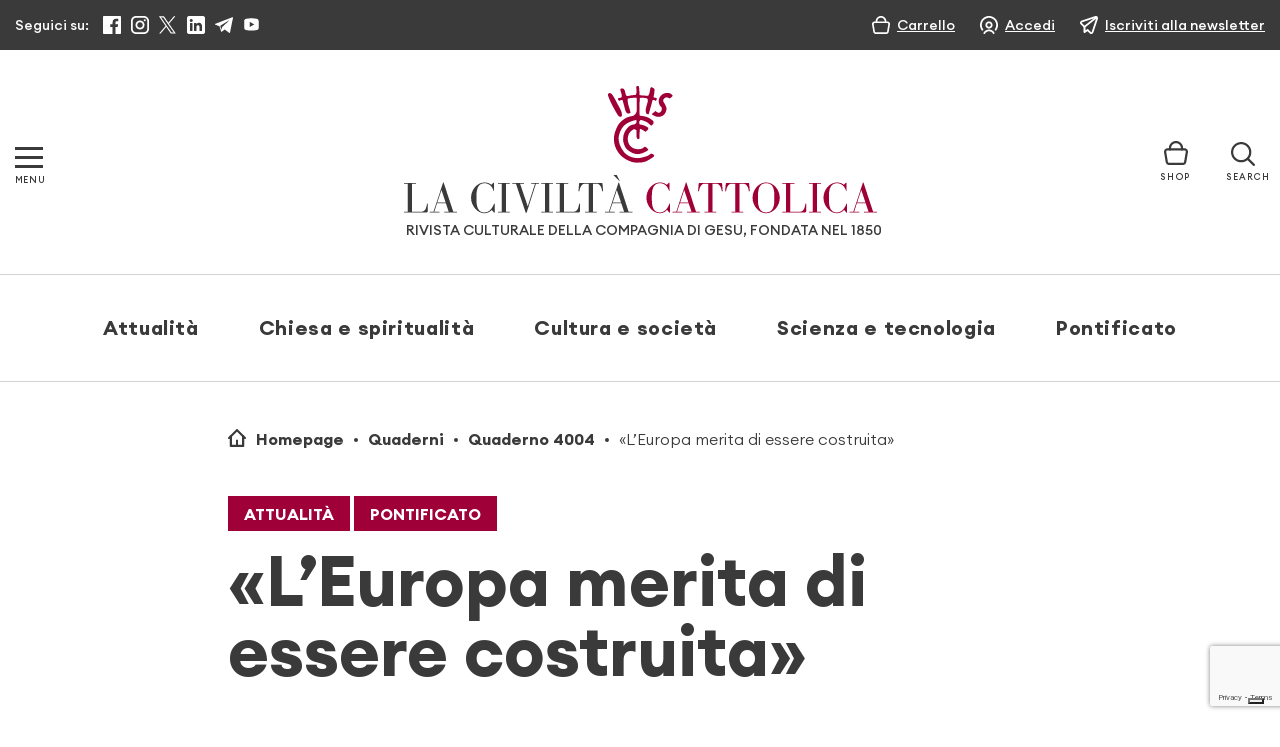

--- FILE ---
content_type: text/html; charset=utf-8
request_url: https://www.google.com/recaptcha/api2/anchor?ar=1&k=6LcycoIrAAAAAGT1jIkHHnSncTrBR5V5lBNZwmXh&co=aHR0cHM6Ly93d3cubGFjaXZpbHRhY2F0dG9saWNhLml0OjQ0Mw..&hl=en&v=PoyoqOPhxBO7pBk68S4YbpHZ&size=invisible&anchor-ms=20000&execute-ms=30000&cb=weqgcgh5k1di
body_size: 48657
content:
<!DOCTYPE HTML><html dir="ltr" lang="en"><head><meta http-equiv="Content-Type" content="text/html; charset=UTF-8">
<meta http-equiv="X-UA-Compatible" content="IE=edge">
<title>reCAPTCHA</title>
<style type="text/css">
/* cyrillic-ext */
@font-face {
  font-family: 'Roboto';
  font-style: normal;
  font-weight: 400;
  font-stretch: 100%;
  src: url(//fonts.gstatic.com/s/roboto/v48/KFO7CnqEu92Fr1ME7kSn66aGLdTylUAMa3GUBHMdazTgWw.woff2) format('woff2');
  unicode-range: U+0460-052F, U+1C80-1C8A, U+20B4, U+2DE0-2DFF, U+A640-A69F, U+FE2E-FE2F;
}
/* cyrillic */
@font-face {
  font-family: 'Roboto';
  font-style: normal;
  font-weight: 400;
  font-stretch: 100%;
  src: url(//fonts.gstatic.com/s/roboto/v48/KFO7CnqEu92Fr1ME7kSn66aGLdTylUAMa3iUBHMdazTgWw.woff2) format('woff2');
  unicode-range: U+0301, U+0400-045F, U+0490-0491, U+04B0-04B1, U+2116;
}
/* greek-ext */
@font-face {
  font-family: 'Roboto';
  font-style: normal;
  font-weight: 400;
  font-stretch: 100%;
  src: url(//fonts.gstatic.com/s/roboto/v48/KFO7CnqEu92Fr1ME7kSn66aGLdTylUAMa3CUBHMdazTgWw.woff2) format('woff2');
  unicode-range: U+1F00-1FFF;
}
/* greek */
@font-face {
  font-family: 'Roboto';
  font-style: normal;
  font-weight: 400;
  font-stretch: 100%;
  src: url(//fonts.gstatic.com/s/roboto/v48/KFO7CnqEu92Fr1ME7kSn66aGLdTylUAMa3-UBHMdazTgWw.woff2) format('woff2');
  unicode-range: U+0370-0377, U+037A-037F, U+0384-038A, U+038C, U+038E-03A1, U+03A3-03FF;
}
/* math */
@font-face {
  font-family: 'Roboto';
  font-style: normal;
  font-weight: 400;
  font-stretch: 100%;
  src: url(//fonts.gstatic.com/s/roboto/v48/KFO7CnqEu92Fr1ME7kSn66aGLdTylUAMawCUBHMdazTgWw.woff2) format('woff2');
  unicode-range: U+0302-0303, U+0305, U+0307-0308, U+0310, U+0312, U+0315, U+031A, U+0326-0327, U+032C, U+032F-0330, U+0332-0333, U+0338, U+033A, U+0346, U+034D, U+0391-03A1, U+03A3-03A9, U+03B1-03C9, U+03D1, U+03D5-03D6, U+03F0-03F1, U+03F4-03F5, U+2016-2017, U+2034-2038, U+203C, U+2040, U+2043, U+2047, U+2050, U+2057, U+205F, U+2070-2071, U+2074-208E, U+2090-209C, U+20D0-20DC, U+20E1, U+20E5-20EF, U+2100-2112, U+2114-2115, U+2117-2121, U+2123-214F, U+2190, U+2192, U+2194-21AE, U+21B0-21E5, U+21F1-21F2, U+21F4-2211, U+2213-2214, U+2216-22FF, U+2308-230B, U+2310, U+2319, U+231C-2321, U+2336-237A, U+237C, U+2395, U+239B-23B7, U+23D0, U+23DC-23E1, U+2474-2475, U+25AF, U+25B3, U+25B7, U+25BD, U+25C1, U+25CA, U+25CC, U+25FB, U+266D-266F, U+27C0-27FF, U+2900-2AFF, U+2B0E-2B11, U+2B30-2B4C, U+2BFE, U+3030, U+FF5B, U+FF5D, U+1D400-1D7FF, U+1EE00-1EEFF;
}
/* symbols */
@font-face {
  font-family: 'Roboto';
  font-style: normal;
  font-weight: 400;
  font-stretch: 100%;
  src: url(//fonts.gstatic.com/s/roboto/v48/KFO7CnqEu92Fr1ME7kSn66aGLdTylUAMaxKUBHMdazTgWw.woff2) format('woff2');
  unicode-range: U+0001-000C, U+000E-001F, U+007F-009F, U+20DD-20E0, U+20E2-20E4, U+2150-218F, U+2190, U+2192, U+2194-2199, U+21AF, U+21E6-21F0, U+21F3, U+2218-2219, U+2299, U+22C4-22C6, U+2300-243F, U+2440-244A, U+2460-24FF, U+25A0-27BF, U+2800-28FF, U+2921-2922, U+2981, U+29BF, U+29EB, U+2B00-2BFF, U+4DC0-4DFF, U+FFF9-FFFB, U+10140-1018E, U+10190-1019C, U+101A0, U+101D0-101FD, U+102E0-102FB, U+10E60-10E7E, U+1D2C0-1D2D3, U+1D2E0-1D37F, U+1F000-1F0FF, U+1F100-1F1AD, U+1F1E6-1F1FF, U+1F30D-1F30F, U+1F315, U+1F31C, U+1F31E, U+1F320-1F32C, U+1F336, U+1F378, U+1F37D, U+1F382, U+1F393-1F39F, U+1F3A7-1F3A8, U+1F3AC-1F3AF, U+1F3C2, U+1F3C4-1F3C6, U+1F3CA-1F3CE, U+1F3D4-1F3E0, U+1F3ED, U+1F3F1-1F3F3, U+1F3F5-1F3F7, U+1F408, U+1F415, U+1F41F, U+1F426, U+1F43F, U+1F441-1F442, U+1F444, U+1F446-1F449, U+1F44C-1F44E, U+1F453, U+1F46A, U+1F47D, U+1F4A3, U+1F4B0, U+1F4B3, U+1F4B9, U+1F4BB, U+1F4BF, U+1F4C8-1F4CB, U+1F4D6, U+1F4DA, U+1F4DF, U+1F4E3-1F4E6, U+1F4EA-1F4ED, U+1F4F7, U+1F4F9-1F4FB, U+1F4FD-1F4FE, U+1F503, U+1F507-1F50B, U+1F50D, U+1F512-1F513, U+1F53E-1F54A, U+1F54F-1F5FA, U+1F610, U+1F650-1F67F, U+1F687, U+1F68D, U+1F691, U+1F694, U+1F698, U+1F6AD, U+1F6B2, U+1F6B9-1F6BA, U+1F6BC, U+1F6C6-1F6CF, U+1F6D3-1F6D7, U+1F6E0-1F6EA, U+1F6F0-1F6F3, U+1F6F7-1F6FC, U+1F700-1F7FF, U+1F800-1F80B, U+1F810-1F847, U+1F850-1F859, U+1F860-1F887, U+1F890-1F8AD, U+1F8B0-1F8BB, U+1F8C0-1F8C1, U+1F900-1F90B, U+1F93B, U+1F946, U+1F984, U+1F996, U+1F9E9, U+1FA00-1FA6F, U+1FA70-1FA7C, U+1FA80-1FA89, U+1FA8F-1FAC6, U+1FACE-1FADC, U+1FADF-1FAE9, U+1FAF0-1FAF8, U+1FB00-1FBFF;
}
/* vietnamese */
@font-face {
  font-family: 'Roboto';
  font-style: normal;
  font-weight: 400;
  font-stretch: 100%;
  src: url(//fonts.gstatic.com/s/roboto/v48/KFO7CnqEu92Fr1ME7kSn66aGLdTylUAMa3OUBHMdazTgWw.woff2) format('woff2');
  unicode-range: U+0102-0103, U+0110-0111, U+0128-0129, U+0168-0169, U+01A0-01A1, U+01AF-01B0, U+0300-0301, U+0303-0304, U+0308-0309, U+0323, U+0329, U+1EA0-1EF9, U+20AB;
}
/* latin-ext */
@font-face {
  font-family: 'Roboto';
  font-style: normal;
  font-weight: 400;
  font-stretch: 100%;
  src: url(//fonts.gstatic.com/s/roboto/v48/KFO7CnqEu92Fr1ME7kSn66aGLdTylUAMa3KUBHMdazTgWw.woff2) format('woff2');
  unicode-range: U+0100-02BA, U+02BD-02C5, U+02C7-02CC, U+02CE-02D7, U+02DD-02FF, U+0304, U+0308, U+0329, U+1D00-1DBF, U+1E00-1E9F, U+1EF2-1EFF, U+2020, U+20A0-20AB, U+20AD-20C0, U+2113, U+2C60-2C7F, U+A720-A7FF;
}
/* latin */
@font-face {
  font-family: 'Roboto';
  font-style: normal;
  font-weight: 400;
  font-stretch: 100%;
  src: url(//fonts.gstatic.com/s/roboto/v48/KFO7CnqEu92Fr1ME7kSn66aGLdTylUAMa3yUBHMdazQ.woff2) format('woff2');
  unicode-range: U+0000-00FF, U+0131, U+0152-0153, U+02BB-02BC, U+02C6, U+02DA, U+02DC, U+0304, U+0308, U+0329, U+2000-206F, U+20AC, U+2122, U+2191, U+2193, U+2212, U+2215, U+FEFF, U+FFFD;
}
/* cyrillic-ext */
@font-face {
  font-family: 'Roboto';
  font-style: normal;
  font-weight: 500;
  font-stretch: 100%;
  src: url(//fonts.gstatic.com/s/roboto/v48/KFO7CnqEu92Fr1ME7kSn66aGLdTylUAMa3GUBHMdazTgWw.woff2) format('woff2');
  unicode-range: U+0460-052F, U+1C80-1C8A, U+20B4, U+2DE0-2DFF, U+A640-A69F, U+FE2E-FE2F;
}
/* cyrillic */
@font-face {
  font-family: 'Roboto';
  font-style: normal;
  font-weight: 500;
  font-stretch: 100%;
  src: url(//fonts.gstatic.com/s/roboto/v48/KFO7CnqEu92Fr1ME7kSn66aGLdTylUAMa3iUBHMdazTgWw.woff2) format('woff2');
  unicode-range: U+0301, U+0400-045F, U+0490-0491, U+04B0-04B1, U+2116;
}
/* greek-ext */
@font-face {
  font-family: 'Roboto';
  font-style: normal;
  font-weight: 500;
  font-stretch: 100%;
  src: url(//fonts.gstatic.com/s/roboto/v48/KFO7CnqEu92Fr1ME7kSn66aGLdTylUAMa3CUBHMdazTgWw.woff2) format('woff2');
  unicode-range: U+1F00-1FFF;
}
/* greek */
@font-face {
  font-family: 'Roboto';
  font-style: normal;
  font-weight: 500;
  font-stretch: 100%;
  src: url(//fonts.gstatic.com/s/roboto/v48/KFO7CnqEu92Fr1ME7kSn66aGLdTylUAMa3-UBHMdazTgWw.woff2) format('woff2');
  unicode-range: U+0370-0377, U+037A-037F, U+0384-038A, U+038C, U+038E-03A1, U+03A3-03FF;
}
/* math */
@font-face {
  font-family: 'Roboto';
  font-style: normal;
  font-weight: 500;
  font-stretch: 100%;
  src: url(//fonts.gstatic.com/s/roboto/v48/KFO7CnqEu92Fr1ME7kSn66aGLdTylUAMawCUBHMdazTgWw.woff2) format('woff2');
  unicode-range: U+0302-0303, U+0305, U+0307-0308, U+0310, U+0312, U+0315, U+031A, U+0326-0327, U+032C, U+032F-0330, U+0332-0333, U+0338, U+033A, U+0346, U+034D, U+0391-03A1, U+03A3-03A9, U+03B1-03C9, U+03D1, U+03D5-03D6, U+03F0-03F1, U+03F4-03F5, U+2016-2017, U+2034-2038, U+203C, U+2040, U+2043, U+2047, U+2050, U+2057, U+205F, U+2070-2071, U+2074-208E, U+2090-209C, U+20D0-20DC, U+20E1, U+20E5-20EF, U+2100-2112, U+2114-2115, U+2117-2121, U+2123-214F, U+2190, U+2192, U+2194-21AE, U+21B0-21E5, U+21F1-21F2, U+21F4-2211, U+2213-2214, U+2216-22FF, U+2308-230B, U+2310, U+2319, U+231C-2321, U+2336-237A, U+237C, U+2395, U+239B-23B7, U+23D0, U+23DC-23E1, U+2474-2475, U+25AF, U+25B3, U+25B7, U+25BD, U+25C1, U+25CA, U+25CC, U+25FB, U+266D-266F, U+27C0-27FF, U+2900-2AFF, U+2B0E-2B11, U+2B30-2B4C, U+2BFE, U+3030, U+FF5B, U+FF5D, U+1D400-1D7FF, U+1EE00-1EEFF;
}
/* symbols */
@font-face {
  font-family: 'Roboto';
  font-style: normal;
  font-weight: 500;
  font-stretch: 100%;
  src: url(//fonts.gstatic.com/s/roboto/v48/KFO7CnqEu92Fr1ME7kSn66aGLdTylUAMaxKUBHMdazTgWw.woff2) format('woff2');
  unicode-range: U+0001-000C, U+000E-001F, U+007F-009F, U+20DD-20E0, U+20E2-20E4, U+2150-218F, U+2190, U+2192, U+2194-2199, U+21AF, U+21E6-21F0, U+21F3, U+2218-2219, U+2299, U+22C4-22C6, U+2300-243F, U+2440-244A, U+2460-24FF, U+25A0-27BF, U+2800-28FF, U+2921-2922, U+2981, U+29BF, U+29EB, U+2B00-2BFF, U+4DC0-4DFF, U+FFF9-FFFB, U+10140-1018E, U+10190-1019C, U+101A0, U+101D0-101FD, U+102E0-102FB, U+10E60-10E7E, U+1D2C0-1D2D3, U+1D2E0-1D37F, U+1F000-1F0FF, U+1F100-1F1AD, U+1F1E6-1F1FF, U+1F30D-1F30F, U+1F315, U+1F31C, U+1F31E, U+1F320-1F32C, U+1F336, U+1F378, U+1F37D, U+1F382, U+1F393-1F39F, U+1F3A7-1F3A8, U+1F3AC-1F3AF, U+1F3C2, U+1F3C4-1F3C6, U+1F3CA-1F3CE, U+1F3D4-1F3E0, U+1F3ED, U+1F3F1-1F3F3, U+1F3F5-1F3F7, U+1F408, U+1F415, U+1F41F, U+1F426, U+1F43F, U+1F441-1F442, U+1F444, U+1F446-1F449, U+1F44C-1F44E, U+1F453, U+1F46A, U+1F47D, U+1F4A3, U+1F4B0, U+1F4B3, U+1F4B9, U+1F4BB, U+1F4BF, U+1F4C8-1F4CB, U+1F4D6, U+1F4DA, U+1F4DF, U+1F4E3-1F4E6, U+1F4EA-1F4ED, U+1F4F7, U+1F4F9-1F4FB, U+1F4FD-1F4FE, U+1F503, U+1F507-1F50B, U+1F50D, U+1F512-1F513, U+1F53E-1F54A, U+1F54F-1F5FA, U+1F610, U+1F650-1F67F, U+1F687, U+1F68D, U+1F691, U+1F694, U+1F698, U+1F6AD, U+1F6B2, U+1F6B9-1F6BA, U+1F6BC, U+1F6C6-1F6CF, U+1F6D3-1F6D7, U+1F6E0-1F6EA, U+1F6F0-1F6F3, U+1F6F7-1F6FC, U+1F700-1F7FF, U+1F800-1F80B, U+1F810-1F847, U+1F850-1F859, U+1F860-1F887, U+1F890-1F8AD, U+1F8B0-1F8BB, U+1F8C0-1F8C1, U+1F900-1F90B, U+1F93B, U+1F946, U+1F984, U+1F996, U+1F9E9, U+1FA00-1FA6F, U+1FA70-1FA7C, U+1FA80-1FA89, U+1FA8F-1FAC6, U+1FACE-1FADC, U+1FADF-1FAE9, U+1FAF0-1FAF8, U+1FB00-1FBFF;
}
/* vietnamese */
@font-face {
  font-family: 'Roboto';
  font-style: normal;
  font-weight: 500;
  font-stretch: 100%;
  src: url(//fonts.gstatic.com/s/roboto/v48/KFO7CnqEu92Fr1ME7kSn66aGLdTylUAMa3OUBHMdazTgWw.woff2) format('woff2');
  unicode-range: U+0102-0103, U+0110-0111, U+0128-0129, U+0168-0169, U+01A0-01A1, U+01AF-01B0, U+0300-0301, U+0303-0304, U+0308-0309, U+0323, U+0329, U+1EA0-1EF9, U+20AB;
}
/* latin-ext */
@font-face {
  font-family: 'Roboto';
  font-style: normal;
  font-weight: 500;
  font-stretch: 100%;
  src: url(//fonts.gstatic.com/s/roboto/v48/KFO7CnqEu92Fr1ME7kSn66aGLdTylUAMa3KUBHMdazTgWw.woff2) format('woff2');
  unicode-range: U+0100-02BA, U+02BD-02C5, U+02C7-02CC, U+02CE-02D7, U+02DD-02FF, U+0304, U+0308, U+0329, U+1D00-1DBF, U+1E00-1E9F, U+1EF2-1EFF, U+2020, U+20A0-20AB, U+20AD-20C0, U+2113, U+2C60-2C7F, U+A720-A7FF;
}
/* latin */
@font-face {
  font-family: 'Roboto';
  font-style: normal;
  font-weight: 500;
  font-stretch: 100%;
  src: url(//fonts.gstatic.com/s/roboto/v48/KFO7CnqEu92Fr1ME7kSn66aGLdTylUAMa3yUBHMdazQ.woff2) format('woff2');
  unicode-range: U+0000-00FF, U+0131, U+0152-0153, U+02BB-02BC, U+02C6, U+02DA, U+02DC, U+0304, U+0308, U+0329, U+2000-206F, U+20AC, U+2122, U+2191, U+2193, U+2212, U+2215, U+FEFF, U+FFFD;
}
/* cyrillic-ext */
@font-face {
  font-family: 'Roboto';
  font-style: normal;
  font-weight: 900;
  font-stretch: 100%;
  src: url(//fonts.gstatic.com/s/roboto/v48/KFO7CnqEu92Fr1ME7kSn66aGLdTylUAMa3GUBHMdazTgWw.woff2) format('woff2');
  unicode-range: U+0460-052F, U+1C80-1C8A, U+20B4, U+2DE0-2DFF, U+A640-A69F, U+FE2E-FE2F;
}
/* cyrillic */
@font-face {
  font-family: 'Roboto';
  font-style: normal;
  font-weight: 900;
  font-stretch: 100%;
  src: url(//fonts.gstatic.com/s/roboto/v48/KFO7CnqEu92Fr1ME7kSn66aGLdTylUAMa3iUBHMdazTgWw.woff2) format('woff2');
  unicode-range: U+0301, U+0400-045F, U+0490-0491, U+04B0-04B1, U+2116;
}
/* greek-ext */
@font-face {
  font-family: 'Roboto';
  font-style: normal;
  font-weight: 900;
  font-stretch: 100%;
  src: url(//fonts.gstatic.com/s/roboto/v48/KFO7CnqEu92Fr1ME7kSn66aGLdTylUAMa3CUBHMdazTgWw.woff2) format('woff2');
  unicode-range: U+1F00-1FFF;
}
/* greek */
@font-face {
  font-family: 'Roboto';
  font-style: normal;
  font-weight: 900;
  font-stretch: 100%;
  src: url(//fonts.gstatic.com/s/roboto/v48/KFO7CnqEu92Fr1ME7kSn66aGLdTylUAMa3-UBHMdazTgWw.woff2) format('woff2');
  unicode-range: U+0370-0377, U+037A-037F, U+0384-038A, U+038C, U+038E-03A1, U+03A3-03FF;
}
/* math */
@font-face {
  font-family: 'Roboto';
  font-style: normal;
  font-weight: 900;
  font-stretch: 100%;
  src: url(//fonts.gstatic.com/s/roboto/v48/KFO7CnqEu92Fr1ME7kSn66aGLdTylUAMawCUBHMdazTgWw.woff2) format('woff2');
  unicode-range: U+0302-0303, U+0305, U+0307-0308, U+0310, U+0312, U+0315, U+031A, U+0326-0327, U+032C, U+032F-0330, U+0332-0333, U+0338, U+033A, U+0346, U+034D, U+0391-03A1, U+03A3-03A9, U+03B1-03C9, U+03D1, U+03D5-03D6, U+03F0-03F1, U+03F4-03F5, U+2016-2017, U+2034-2038, U+203C, U+2040, U+2043, U+2047, U+2050, U+2057, U+205F, U+2070-2071, U+2074-208E, U+2090-209C, U+20D0-20DC, U+20E1, U+20E5-20EF, U+2100-2112, U+2114-2115, U+2117-2121, U+2123-214F, U+2190, U+2192, U+2194-21AE, U+21B0-21E5, U+21F1-21F2, U+21F4-2211, U+2213-2214, U+2216-22FF, U+2308-230B, U+2310, U+2319, U+231C-2321, U+2336-237A, U+237C, U+2395, U+239B-23B7, U+23D0, U+23DC-23E1, U+2474-2475, U+25AF, U+25B3, U+25B7, U+25BD, U+25C1, U+25CA, U+25CC, U+25FB, U+266D-266F, U+27C0-27FF, U+2900-2AFF, U+2B0E-2B11, U+2B30-2B4C, U+2BFE, U+3030, U+FF5B, U+FF5D, U+1D400-1D7FF, U+1EE00-1EEFF;
}
/* symbols */
@font-face {
  font-family: 'Roboto';
  font-style: normal;
  font-weight: 900;
  font-stretch: 100%;
  src: url(//fonts.gstatic.com/s/roboto/v48/KFO7CnqEu92Fr1ME7kSn66aGLdTylUAMaxKUBHMdazTgWw.woff2) format('woff2');
  unicode-range: U+0001-000C, U+000E-001F, U+007F-009F, U+20DD-20E0, U+20E2-20E4, U+2150-218F, U+2190, U+2192, U+2194-2199, U+21AF, U+21E6-21F0, U+21F3, U+2218-2219, U+2299, U+22C4-22C6, U+2300-243F, U+2440-244A, U+2460-24FF, U+25A0-27BF, U+2800-28FF, U+2921-2922, U+2981, U+29BF, U+29EB, U+2B00-2BFF, U+4DC0-4DFF, U+FFF9-FFFB, U+10140-1018E, U+10190-1019C, U+101A0, U+101D0-101FD, U+102E0-102FB, U+10E60-10E7E, U+1D2C0-1D2D3, U+1D2E0-1D37F, U+1F000-1F0FF, U+1F100-1F1AD, U+1F1E6-1F1FF, U+1F30D-1F30F, U+1F315, U+1F31C, U+1F31E, U+1F320-1F32C, U+1F336, U+1F378, U+1F37D, U+1F382, U+1F393-1F39F, U+1F3A7-1F3A8, U+1F3AC-1F3AF, U+1F3C2, U+1F3C4-1F3C6, U+1F3CA-1F3CE, U+1F3D4-1F3E0, U+1F3ED, U+1F3F1-1F3F3, U+1F3F5-1F3F7, U+1F408, U+1F415, U+1F41F, U+1F426, U+1F43F, U+1F441-1F442, U+1F444, U+1F446-1F449, U+1F44C-1F44E, U+1F453, U+1F46A, U+1F47D, U+1F4A3, U+1F4B0, U+1F4B3, U+1F4B9, U+1F4BB, U+1F4BF, U+1F4C8-1F4CB, U+1F4D6, U+1F4DA, U+1F4DF, U+1F4E3-1F4E6, U+1F4EA-1F4ED, U+1F4F7, U+1F4F9-1F4FB, U+1F4FD-1F4FE, U+1F503, U+1F507-1F50B, U+1F50D, U+1F512-1F513, U+1F53E-1F54A, U+1F54F-1F5FA, U+1F610, U+1F650-1F67F, U+1F687, U+1F68D, U+1F691, U+1F694, U+1F698, U+1F6AD, U+1F6B2, U+1F6B9-1F6BA, U+1F6BC, U+1F6C6-1F6CF, U+1F6D3-1F6D7, U+1F6E0-1F6EA, U+1F6F0-1F6F3, U+1F6F7-1F6FC, U+1F700-1F7FF, U+1F800-1F80B, U+1F810-1F847, U+1F850-1F859, U+1F860-1F887, U+1F890-1F8AD, U+1F8B0-1F8BB, U+1F8C0-1F8C1, U+1F900-1F90B, U+1F93B, U+1F946, U+1F984, U+1F996, U+1F9E9, U+1FA00-1FA6F, U+1FA70-1FA7C, U+1FA80-1FA89, U+1FA8F-1FAC6, U+1FACE-1FADC, U+1FADF-1FAE9, U+1FAF0-1FAF8, U+1FB00-1FBFF;
}
/* vietnamese */
@font-face {
  font-family: 'Roboto';
  font-style: normal;
  font-weight: 900;
  font-stretch: 100%;
  src: url(//fonts.gstatic.com/s/roboto/v48/KFO7CnqEu92Fr1ME7kSn66aGLdTylUAMa3OUBHMdazTgWw.woff2) format('woff2');
  unicode-range: U+0102-0103, U+0110-0111, U+0128-0129, U+0168-0169, U+01A0-01A1, U+01AF-01B0, U+0300-0301, U+0303-0304, U+0308-0309, U+0323, U+0329, U+1EA0-1EF9, U+20AB;
}
/* latin-ext */
@font-face {
  font-family: 'Roboto';
  font-style: normal;
  font-weight: 900;
  font-stretch: 100%;
  src: url(//fonts.gstatic.com/s/roboto/v48/KFO7CnqEu92Fr1ME7kSn66aGLdTylUAMa3KUBHMdazTgWw.woff2) format('woff2');
  unicode-range: U+0100-02BA, U+02BD-02C5, U+02C7-02CC, U+02CE-02D7, U+02DD-02FF, U+0304, U+0308, U+0329, U+1D00-1DBF, U+1E00-1E9F, U+1EF2-1EFF, U+2020, U+20A0-20AB, U+20AD-20C0, U+2113, U+2C60-2C7F, U+A720-A7FF;
}
/* latin */
@font-face {
  font-family: 'Roboto';
  font-style: normal;
  font-weight: 900;
  font-stretch: 100%;
  src: url(//fonts.gstatic.com/s/roboto/v48/KFO7CnqEu92Fr1ME7kSn66aGLdTylUAMa3yUBHMdazQ.woff2) format('woff2');
  unicode-range: U+0000-00FF, U+0131, U+0152-0153, U+02BB-02BC, U+02C6, U+02DA, U+02DC, U+0304, U+0308, U+0329, U+2000-206F, U+20AC, U+2122, U+2191, U+2193, U+2212, U+2215, U+FEFF, U+FFFD;
}

</style>
<link rel="stylesheet" type="text/css" href="https://www.gstatic.com/recaptcha/releases/PoyoqOPhxBO7pBk68S4YbpHZ/styles__ltr.css">
<script nonce="kUbgcUZ5NluMtf5Mfkxj3w" type="text/javascript">window['__recaptcha_api'] = 'https://www.google.com/recaptcha/api2/';</script>
<script type="text/javascript" src="https://www.gstatic.com/recaptcha/releases/PoyoqOPhxBO7pBk68S4YbpHZ/recaptcha__en.js" nonce="kUbgcUZ5NluMtf5Mfkxj3w">
      
    </script></head>
<body><div id="rc-anchor-alert" class="rc-anchor-alert"></div>
<input type="hidden" id="recaptcha-token" value="[base64]">
<script type="text/javascript" nonce="kUbgcUZ5NluMtf5Mfkxj3w">
      recaptcha.anchor.Main.init("[\x22ainput\x22,[\x22bgdata\x22,\x22\x22,\[base64]/[base64]/UltIKytdPWE6KGE8MjA0OD9SW0grK109YT4+NnwxOTI6KChhJjY0NTEyKT09NTUyOTYmJnErMTxoLmxlbmd0aCYmKGguY2hhckNvZGVBdChxKzEpJjY0NTEyKT09NTYzMjA/[base64]/MjU1OlI/[base64]/[base64]/[base64]/[base64]/[base64]/[base64]/[base64]/[base64]/[base64]/[base64]\x22,\[base64]\\u003d\x22,\[base64]/fWksTmRhW8KnEcOiw57CrDXCmsKGw6pRwpbDkgzDqsOLV8O3A8OQJk94bmgIw64pYlzCgMKvXFsiw5TDo0RrWMO9RV/[base64]/w7paw6N2CcONClBAwqjDu8OWw4jDocK1ZTjDviXDlAvDg1PChsKLJsOQECXDi8OKIcK7w65yGiDDnVLDnBnCtQIgwr7CrDk4wp/Ct8KOwqdawrp9InfDsMKawr0IAnw/YcK4wrvDqMKqOMOFJcKzwoAwEsO7w5PDuMKjHAR5w7TCrj1DVClgw6vCkMOLDMOjVC3ClFttwoJSNnzCj8Oiw59zayBNKMOSwoodRMKhMsKIwqBCw4RVRinCnlpTwoLCtcK5E0o/w7Y2woUuRMK0w5fCinnDqcOQZ8OqwqLCuAd6HwnDk8Omwo7Ct3HDm0oCw4lFC2/CnsOPwq8WX8O+IcKpHldBw43DhlQ1w6JAclDDucOcDmVKwqtZw6LCg8OHw4YzwprCssOKdsKyw5gGTxZsGQhucMOTBMO5wpoQwrAUw6lAasOLfCZUICUWw7zDpCjDvMOfGBEIcU0Lw5PCm2lfaUp1MmzDqmzCliMTQEcCworDhU3CrQt7ZWwHbEAiEsKzw4s/dSfCr8KgwpIpwp4GYsOrGcKjJCZXDMOtwpJCwp1vw7TCvcOdccOwCHLDusOdNcKxwprCvSRZw6jDoVLCqQnCv8Oww6vDpcOnwp83w6IZFQE/wqU/[base64]/[base64]/CrGQtw7vDlQzCuHXDkBUswpDDgcKIw7h7SgzDuA7CgsOrw7YGw7jDocK4wo/CgVXCicOwwprDssOHw7gSF0PCoGnDt10kMkPDsVkFw5M7w4DCqXzCihnCnsKwwovChDEMwpTCmcKewpI7WMOZwqtXF2jDs1wGY8K8w6gtw5HCtcO6woDDhsK5ey7Do8K7w77DtRnDqMO8IMKVw4jDicKlw4LDs0kQOMK+dyxvw6BCwoBxwo0/w4R5w7TDnXMRCsOhwrRPw5lBMkgNwpTDhDjDo8KgwpXChADDlsO5wqHDu8OHfURrOGxkFUoNGsOAw5PDhsKZw7B3CnwkGsKSwrY1bF/Dig9CbmzDpTxfHwk2wp3Dn8KmUm4tw4w1w7l9wpjCjULDscK/BSXDvMOpw6RpwosVwqYrw4DCnBVONcKdYcKlwqpbw48bW8ObSCEHImDCnyXDpMOLwr/Dqnxew5vCh3zDgMK6KUvClsOKK8Khwoo5PkXCvXMqTlbCr8KGZMOJwoYowrRRCiVbwozCmMK7D8OewrdGwrTCgsKCfsOYCwoMwqQKfsKpwoXCoyjCgMOJQ8OqfVfDl3dUKsOiwqAsw5bDscO/AVVpAH5owpp2wpg9OcKLw60lwo3DskdRwq/CgHFPwqvCuCNxZcOHw4DDtcKDw6/DniB7OGbCrMOuax5SV8KSJQnCtXvCksOzXELCgRZDKWLDsRLChMO7wpXDucO7AkPCvAwVwobDkzU4wofCmsKdwoBMwo7DmilvdxrDisO4w4FIPMOqwoTDu3zDgsO3XRDCgmthwo/CvcKTwp0LwqA4IMKZJkFffMKdwo03SMO/G8OFw7XCqcOBw6HDnDpsAMKjRMKSfT3CjkhBwqMJwqA4bMOawpTCuSnCmUlPTcKAa8Ktwo4EP1AzOmM0WcKSwqnCngfDv8KKwqvCrgUpBHATaRhZw7slw7/Dr1xfwrHDjSDCg1rDocOqJMO0OMKdwoh/[base64]/w6tDw7sBw4VOc8KUFMOaASnClcKGw6FdVDhiacOQCiEgR8KjwrtPdMOSG8OwX8KDXD7DrmErMcK7wrlpwqHCicOpwo3CgsOQVBsQw7VlN8Oqw6bDhcKNDMOZXcKmw7E4w5wQw53Cp2vCpcKdTnkmJnbDuUnCuUIDUV5TWVHDjDnDu0rDicKGehggLcKMwo/DrQzDjhfDqcONwrjDosOBwrpxw71OBFzDpFbChj7Dn1HChFrCr8OEY8OhXMKbw4bDmmg3TFvCnsOVwrhDw5h3ZSXClz4lRyZjw4IlNyVEwoUow6/[base64]/CmRjCl0jDtV/ChcKBYsORV8OZTF3DqcOXTQjDnG8pfGPDpcKIGsKmwoRJEnQnbsOlNMKvwrYWX8KZwqXDnUgrBF/CsgQIwpUSwqnCvWbDgwVxw4Bjwq7CvEfCk8KBS8KPwqjClW5gwrrDqlxOasKlfmI9w68Sw7Qzw4Ibwp96csOjDMOXWsKMScKoKcOCw4nDgFXCmHjCqcKJwovDhcOXaGjDoAwFwrHCrMO+wq/Cr8KrLT9OwqJiwrDDvRoLBcONw6TCpBMPw4lQwrRpdcOZw7jDtUw4E1BZPsObKMOuwqplF8OYRCvDisK0NcO5KcOlwo8LUsOeaMKVw65pD0HCqDfDuEB/w4c4BEzDh8K2JMKGwqImDMK7dsKVa0DCv8OOF8K5w4fCuMO6IRtKwrkKwqLDsHFSwpPDvAVjwqfCgMKlXHhuOmAVTsOwCkjCiho4ZRB0AQPDkzLCvsOmEXIHw71qHcKRLMKSWMOawrFswrHDv1VwFj/CkBVweD1Cw5xUdgHClsOnADnCvHFnw5I0aQAXw4zDt8OiwpzCjsOcw7lyw4zCtiRmwpzClcOWw4nCl8OTaSlCFMOCbA3CvcKrT8OHMAXCmA90w4/CpcONw6bDo8KRw4gvRsOQfx3DhsObwrwYw5XDtUrCq8OaQ8ObEcOmXMKWb2hQw5F4PMOELUrDucODcGDCnEnDrQsZQMOww7Ukwp12wp10w4d5wq9Cwo1HInALwptIw6pRGFfDmMKJUMKqVcK3YsKQUsOAPlXCoyJhw4pGdFTChMOFDSACesKnBDnCqMKQNsOuwo/[base64]/Cl1wpw6sKYXzCv8KXwpLCilnCg2djaMOFTX7Cu8OBwpzCnsKiwq/CqXs0C8Kxw5Mhc1bCiMOWwp5aEwYjwpvCtMKETsKQw40FUlvCvMKSwo9mwrdjZMOfw5XCvsORw6LDjsOffyDDsiddSWPDu3MPUQoTIMOSwq8fPsKmb8KOFMOVw4lCFMOGwp4ja8K/dcKeV2AOw7XCtMKNVsOzfQU/ZcKzbMOlwprCrCBeSRR1w7lewovClsK+w6IPN8OuC8O0w4cxw7jCsMOcwop9acKIYcOBAS7CqcKrw7ASw4lzLDlVS8KXwpsSw48Fwpkxd8KPw5MGwoVGK8OnccK0w7lFwr/DtWzDksKQwo7DmcOGNkkPc8OYNGrCncKCw713w6LCpcKwHsKZw5HDqcOLwo0kGcKEw7YFGh/DiwguRMKRw7HDhMO6w5M6fX7DvSvDkcOIflDDmW9NSsKNfErDgcOfYcOqH8O0wrF2McOow7/[base64]/[base64]/[base64]/AcOgTRA0wp7DqDjCmQxpwrfCv04/[base64]/[base64]/[base64]/w4ltB0fCkV0swr7Cs8OLTMKbBHLCs8KDwqE7w5zDqjEBwpMjPwjCqnPChyBDwoEEwoJlw4VYMnvCmcKhw55iTxN7QGkQJHJ1acOsXyEUwpl8w7XCv8OvwrRfBWF2w6Yfcx5/w4jCuMOSGRfDkk97B8KfWnF2I8Oaw5rDnMOAw7sCBMOec1wzE8KleMOewp0/a8KdGTPCmMOewqLDqsOoZMO8VXfCn8KYw77CoCHDtMOew717w4IVwoHDmcOPwp0XKhE/Q8KPw7Miw67CjBQmwq49VMOFw7EfwoEwGMOVdcK/w6PDuMK+QMKQwrJLw57DqMKkMQs4bMKVECvDjMOrw4NNw6hzwrsmw6vDrsOnc8Klw47CmcKKw64mZWLCksKww7bCsMOPAy5iwrXDnMOlFlrCucOCwofDpMK4w5XCg8OYw7g5w4jCpcKNV8OqTsO6NAnDmV/CqsKaRwvCu8Olw5DDj8OlJBA4E0Ndw71pwrIWw6lFw4p9MmHCsl7DkTvDg0MuXsOUDi4+wowqw4DDqjPCrcOwwotoV8KcYiLDhR/CpcKbVFTCpmDCtAI9ScOPXlomXGLDq8Obw4Anw7MyVMOXw7jCmXzDocOZw4c0w7rCqXvDtg46bRbCu3AVVcO+OsK5JsOtfcOrOsOtRE/DksKdEsO0w7XDucK6LMKNw7h3CG7CpC/DjyXCi8Ohw7tLCUjCrzbDhnJ3wo59w50Fw7MbTC9Qwq1sb8KOw4xOwoZqJ3PCusOuw5fDvcOZwowdewLDtg4YS8OvTsORw55QwoTDqsO8aMOHw6PCtSXDpA/DvhXCvETDpcOREXXDuklyHEPDhcOiwrjDssKTwpnCssOlw5jDpiFPSzJvwqzDr0txSHBCG1sqV8OnwpLCjlsswp7DnT1FwrF1ZMKZFsOewoHCm8OTAifDhcKWJ2c3wpDDusOiWRs7w48kQ8O0wo/DmcOzwrlxw70kw4HClcK5OcOoYUADM8OSwpIiwoLCmcKkRMOjwqnDlmXCtcKzdsKlEsKfw5dIwobClgxlw6TDqMOgw6/Ck2fCkMOvTcK0IHUXGB0+JBtdw4YrdsKdOMK1w4XDvcOLwrDCuHbCscOtFUjCqAHCvsOawp03SAMFw758w7x7w67CmcO5wpjDoMKdOcOyUEgKw74fwr5Gwp0Tw5TDrMOadzDCtMKmSFzCoi3Dhy/[base64]/Dq8K3ccKawr7DqsK/[base64]/CkxpDwq/ClcOxZ33CnjUpNxgkw58MBcKEYFcRw61+wrvDisOrd8OBHcKgaUPDv8K0WG/[base64]/wrwQRMOuwoTDuAHDmQhrIsOowpBPKsKMTGLDq8KqwqAqwqfCusOZb0XDhcKLwrpYw4N8w5bCkHQIScKMOw1FfkjCkMKfIj8Kwr7DiMOZGsOww4XDsSwzH8KnacKgw7jCiHtSW3fCq2RPZcK+IMKxw61bOh/[base64]/DmyHCpAVEworDlsKQKsKXWSvCg8Kow5YHMMOUw4fDswIcwqwiEcOBQ8ORw53ChcKFBcKuwq0DE8OvC8KaClZ3wpbCvVXDrSDDgBjCi2LCrTNQYS4iRktSwqjDoMOBwqtEVMKhecKEw7bDgy7CvMKrwq83PcK/[base64]/CqR7DrcKIWi3DtcKywokJw44CwpR0wplZf8KaaUxsc8OmwrHCnmkdw4LDqcOowr5NUsKWPMKVw58PwqTCljrCocKpwo3CicO1w4xZw5vDssOiTT97wozCpMKBw6Zvc8O8ZXo4woAnMXHDjsOgwpN/[base64]/Dj285acO/REBow4lawrAKMQLDujRcw7BTwq7CqMKqwpjCnnxvPMKpw6jCj8KDCsOFHsO2w6kNwrPCrMOSOMOMbcOwccOCcDjChRxLw7bDpcKVw7nDiArCrsOww6dnC3PDpFZ2w6JxOnjChj3DhcOdWl8sVsKJMMKdwp7DpFx5w5fCpS/CuCjDnMOAwqUOeUTCk8Kecwl/woApwr5gw7PDi8OYZyJmw6XCu8KUw45BR2TChcKswozClEd0w5LDssKxIypSdcO/S8OZw4bDnjvDl8ORwp/CosKHFsOoTsK8D8OKw7fCjEXDomRdwpTCqHdrIDJowrknbnQGwqvCi2vCqcKjCsOIesOibMOBwoXCgMKkeMObwrjCvsO0TMO+w7HCmsKreT/DqQnDk2LDhTp9dU80w5nDtBXClsOiw4zCk8K2woFPNMK1wrVGDRB0wq1Rw7x7wqfDkx4qwpnCjjoOB8OcwovCrMKcX2TCicO8cMO1AsKnaU0mcGXCv8K3TMOewqVew6vCtAgPwrkAwoLCtsK2cElZQgoCwoPDkwTChG3CrHDDtMObE8Kww6/DrzPDoMKZYgrCkzR4w4YlbcK4wqnDucOtDcOawpnCisKSLV7CrEjCvhPCknXDjxsAw68AW8OQbcK8wo4CecK2wr/CicKIw7MfC23CpcOAMl9UIcOqa8O/[base64]/DrMOresOgX8OEw63DuT7CrcKPZggxF1TCq8KkYS4iFHESF8K4w5vDmSvCqxPDvzwKwpUawofDiC/[base64]/[base64]/w4rDnkTCsMKWHsKkwrzCisK/dyDDrcKywqjCpBnCvFEbw5XDgicuwoRRSx/DkMK8wrXDvhTChHfClsK4wrttw5kHw6Y2wq8vwo3DuQ1pUsOtVMKyw6rChjUsw78kwox4N8OnwqnDjW/CmcKbR8OlbcKrw4bDmlPDtiB6wr7CosODw4cDwq9Pw53CjMOTMxnCmRALFG/ChCrCijTCpSMWERzCtcK7GzV6w47CqRnDpMKVK8KXDmVXQsOCAcK2w6rCv33CocODE8OXw5/DvMKNw7tqD3TCicKZw5R/w4bDo8OZPcKIWcK0w47DncOcwrZrVMK1YcOGSsKfwqFBw5RkdxtgUy/CocKbJXnCuMOsw75rw4/DrsOSRT/DrWlMw6TCoBAHb30rEcO4JsK9ZTBZw6/CrGtvw7PCozZUDMKNbk/DrMOpwpdiwql1wosPwrbCqMKvwpvDiXbDhUBPw7lbTMOlaTfDn8OZCsKxC1fDuFpBw5XCkT/CnMOTw7TCiGVtIFLCh8KWw4hPSMKpwo4cwo/DkALCgSczw4ZCw6APwo7Duw5ew4QMOcKsQAFIdn/DnMO5Qi3CvcOZwpxMwpdVw53CkcOlw54bXsOPw70gRzTDuMKUw6BuwqEnIcOmwqlzFcO7wpHCrmvDqVbCi8OawpMCWHY2w79/X8K5SkYDwoU1JsKswpLCqTxlL8KiQsK1esO6F8O0NnHDi1rDk8OwfcKfEV1GwoB7PAnCvsK1w7QWfsKDYsK5woPDmCXCgz7DrhpuI8K2HcOfwqjDgn/[base64]/[base64]/DmgViY8OSFsOFwoUew7XDuMOOHmJMRsKsfcOnAcOJw6kYwq3DmMOBPsKRBcOww4gofCpsw5cIwoVxUxUgMmjCtsKHR0DCjcK4wrnDtzjDncKiwqzDpElKXjo5wpbDu8OVHU8gw5N9BBp7DiPDkC8Ow5TCpMOrEFhkc2wSwr3CvA/ChEDCtMKfw5XDjT1Kw51mw70aN8O2w4nDnHhCwrApBWxZw50tKcOmJBPCugM6w7EEw4XCkE5sLBNDwpIrAMOMBltdKsOIYsKzIjBXw4bDtcKpwrVbMmPCgjnColDDsFZACDbCrSrChcKtI8OZwqknYR4qw6F+ExPCiCldfiIPOgZsBR9JwqZIw5Raw4suCcO8IMO+cE/Csh0JAHXCiMKvwqvDqsOSwrNZTsOfM3nCnD3Dr3VVwrh2XsOXUDZOw60IwoLDvMOFwoZTK2oyw4IFHX/[base64]/CicOew47DgcK1w57DhSk/fndhGsKuTQDDnALCqFoEbFYQaMO8w6bCjcKbZcKAwqsqUsK5RcK6wqZpw5U8PcK+wpwrw5rCiF4gcX8cwpfCn1nDlcKKC1TCisKvw6I3wrbCjgXDjkM5wpc2XcOKwowhwokzPWzCkcKcw6AowrrCrwLChHRqQl/DrMK7NgUuwqI/wq5uMzzDqzvDn8K9w4AKw7bDh0kdw6ovwoNYM0jCj8KYwoVYwokMwpFxw5JPw4t/wrUCMCA6wpjChBjDtsKcwp7Dv0k9OMKTw6LDrcKSHWwWKxLCgMKzXgnDjsKoX8OOwonDuhQ8CsOmwpo3JcK7w4BhRcOQOcOfAzBqwrfDkcOowonCtl00wocGwpTCuwDDmMKjTlppw41xw6NtAD/Dm8KzdUTCkgwGwod+w5UXVMOHeiwRwpbCgsK8KcKjw5hCw5R/RxMGOBrDqF0mLsKxYTjDgMO6P8K/S149FcOuNsOHw6/DpjvDusO6wpgmwpVDZhsCw7bCrjNtd8KPwrA7w5DCiMKaCxU2w4fDsW5kwr/DoThCIXLCv0jDvcOgaBtcw7LCoMO2w5AAwpXDn1nCrmvCp0/Dnn0YIwbCucO0w7FXMMKYFwUIw7gUw6pvwq3DtQs5PcODw4zDicK7wq7DusKIBMKZHcO8K8OLQsKhAMKfw7vCm8ONY8KwMVdXw4jCscOgHMOwd8O/e2XCsR7CvsOnwqfDlMOjPg8Jw6LDrcKCwqR4w5XDmcK+woTDksK8D23Dl2zCukvCpFfCi8K9bjPCiS5YA8Oww6pKAMOfWsKgw7cyw6HCln/[base64]/MsOjXcOkXmnDqMKpNTNjw7kKIMK8UsKmP3JDJMO8w5fDomd3wpMJwrXCgl/CnS3ClxgqanbCqcOmw7vCrcKJSl/CmsKzaSszO1Ibw5PCrcKKXcK1cRTCkMOkBydkWGAtw7sXbcKkw5rCm8ORwqdlQsOyHD8RwovCrxtceMKXwovChxMMSy0mw5/DmcODNMOBw7fCoyxVM8KASHDDg0/[base64]/w4rDv8Klw59DfMKWw4LDqMOHMMKHw7zCrsKawoDCs0k7L8K9wp9Gw5lRP8O4w53CvcKNdQLDg8OHTy/CpMOwGjTCtcOjwrLCknfCpwLCqsOkw55Pw6XCm8OnCnTDny3CtyLDgsOwwrjDnBbDs10+w6AiEcO9XsOnwrjCoTXDvAfDqDbDiTN6CEMtwo4ZwoDDhAg7RcKtCcOyw5ZBUy0KwqwxKn7DrQPDkMO7w4fDjcK9woQLwr90w7t3UsO7wq9twozDosKFw5Anw7HCtcK/esOWdsOuDMOmaS45wplEw5lpGMO3wr0MZALDqsK9NsK9XSjCoMK/wpnDgHnCo8Oow4kSwpBkwr0ow4HCnxMQCMKcW01UAcK4w41UHikEwpPDmjzCiCRqw5nDmlPCrk3CuVcEw4o6wqzCo0JWKXjDrW3CncKuw7dKw5VQN8K5w6LDmGTDkcOzwoNkw53DlcOvw4zCjhzCtMKFw6AFV8OIai/[base64]/CjMKdC3Asw4nCusOID8KGa8K+w7fCosOsw7xDcWwWdsO6ehVQNQcIw4/[base64]/Ch2wSwpsww5NhRMOOwqbDs8O0CcKQwo9Uwql/[base64]/w7bDgznCtMKuwo8VV2FjDBEvwqPDu8KHL8OmccKyNhTDkn/CoMOXw4FTwp0rD8OyXk9Yw6fClsKFBmxsWwjCp8KwHFvDt0BRY8OUAMKtQwIHwrrDj8ORwpfDtzYBasO4w6TCqMKpw4tRw7hrw6d3wp/[base64]/BCcqw6/DtglmVizCqsKQwrbCrMOIw6LDrsKTw5nDscOFwoNMS0jCrMKbF3QgF8OMw5QCw6/Du8KOw6HDg2rCl8KjwpTCn8KQwowkQsKIdHnDmcKIJcK0T8O8wq/DuRRtwqdswrESSMKyORnDo8KFw4LChSDDlsOTwpTCgMKtRBEvw6zCu8KVwq/DoFdbw6YBdMKJw7sPAsO+wqBKwpVzcX9cWH7DnjlYYkNLw6N8w63Dv8KgwpLDgTtkwr10wpM+F1AswozDssO3dsORQsKAVsKNbGI6wohlw5zDsFzDjgDClXIPOsKjwosqLMOHwpVkw77DtUHDvz8Uwo7DnMKAw5PCjcONFMOIwqHDjcKHwppZTcKSThlaw4zCjcOKwp/Ckl9SHx8DMMKsAULCscKPZA/DrMK2wr/DlsK0wpvCncO1cMKtw4vDlMK4f8KWZ8KOwoxQKHzCiVhiRcKLw6HDjsKKecOFdsODw6EiJFPCojDDsi9bLSdXKRR7BgANwpUiw5Uywo3CssKoF8Kvw57Dmk5MAC49d8KHLjnDq8KKw7rDisK7dmfDlMOpLnvClMKwDm/DpBlqwoTDtk4/wrHDrRlBIRHDlsO7cUc6ZDRawr/DtEcKIDUjwoNpFcOGw7tQUsOwwqcUw7kOZsOpwrTDqnZGwpHDimjCpMOgY0fCusK5YMO4ZMKcwoXDgsKBKGgCw6rDgREpOsKJwqkQdTrDlgg0w4BSGFNNw7zCo11UwrDDo8OlUsKswqjDmwHDi0MOw7/DpCN0VhhTGF/DiTRMCsOcXg7Dl8O+wpJ2SQdXwp4nwooVDmvCisKmb3pEJ2QcwovCksOpEDDCiUjDumECWcOITcKTw4MwwrrCkcOOw5TCgsOzw6kdM8KQwrlnGsKNwrLCqW/CrMOyw6zCh2Jqw4vCgELCnXbCmMKWXQLDq3Zsw4TCqi86w6/DkMKqw4LDmAnCqsO4w6NEwrzDpwrCocKnAx4+w5fDrC3DucO5Y8KeOsOJaBjDqFcwdsOJb8ONME3Cp8OmwpcyN2PDsFl2GcKaw6/DocKCH8OjIMK4AMKxwq/Cg2TDuVbDk8KNdMOjwq4lwpzDuTJOfULDgw7CuhR7C0p/[base64]/DgsOHM2DCo010wp4jwpIZwqrCoMKZwqArwpvCr3sXSXkkwqYuw4LDqCXCo0F6wrDCtQZxCX3Dnm9QwqnCtjbDgMOKZHxuP8Oiw6vCicKTw4wEF8Kiw7HDiGjCr3XCuXxmw5owS3o4wp1twrZdwoc1T8KSNg/DkcOUBxbDnnfDqybDtsOkF3sdwqHCi8OsURzDhMOGaMKJwrsaUcO4w7tzZGR5HSFbwo/DvcOBIcKkw7TDucOtY8Obw4JQMMO/JBfCukfDnkjCmMK2wrzClRdKwpMWSsKHbsKVS8KQGsOYAC7DicOpw5UyBjjCsDdAw7DDkzJbw69UfkBPw7Ulw6ZHw6rChsOcbMKwTS8Hw61lFcKnwoDDhcO+a3nCvGQQw6MdwpvDv8ObO0TDjsO7dnnDr8Kzwp/Cj8Ojw6fDr8K6dMOTJHfCgcKOKcKXw5YjYRvDtsOGwq0MQMOuwonDuxAkfsOAX8OlwrTCmsKbDH/CssK0BMO4w47DkAvCh0jDmsO4KC0lwo/[base64]/FwPCuVHCrcOIOsKKdkTClMOBwpPCsMO8T2LDjW0/wpYWw5fCsnVQwqoyfRzDlcOYX8Ofwq7ClmcewqIYKn7CpnLCtBEnBsOlaTTDpCLDrGPDhMK8VMO9dhvDtcOkHnkqbMKPZEXDsMKFSMOiasOgwq1OdwLDl8KwMcOuCsOHwojDiMKPw4nDrD3Cs0A5ZcO0J0HDq8Kmwoskwp/[base64]/DrMKDbU3CsU/Cu1Y8M8OdW8KeOV14PSTDvnMewqgZwoLDt3gMwqwXw7tCHx/DnsKlwoXCncOsasOiN8O+IELDonrChUzCvMKtMX/DmcK6Dz8LwrnCsGjDkcKFwrrDnT7CrgA+wrBwG8OAcn0mwoMEEQ/CrsKGwrBFw7w/JS/DnRxEwq0pw5zDiFvDsMKlwoNJdhjDj2PCj8KaIsKhwqZew4cTFsOXw5vCuUDCuDnDrMOYQcKeSmnDuhYoP8OXIg8Dw6XDrsO+VhnCqcK/w5tObgfDh8KVw7TDq8OUw4ViHHnCty/Cq8K2GDNjSMOEDcKLwpfCmMKyNwgQwq1ZwpHCtsKSLsOpbMKNwp8IbinDiz09XcONw6B+w4PDi8KwV8Kgw7rCsTpFb3XDscKQw7nCtSbDpsOBZ8OLJcOlHgTDoMO+wqjDqcOmwqTCscKfHgTDoxtFw4N3c8KZA8K5TC/Cg3cWP0JXwpDCuW9YTidhZMKePsKCwqAhw4JtfcKfCBLDkkjDiMKFVUHDvhRjXcKnwqPCqnzDgcK4wrl4YBzDlcKxw5/[base64]/wrRMGkpWw6YMFBrCgEzDsx1/wpkJw6LCvMK1K8OgL0AxwpDCi8OmJV10wpYEw5VOWTnCrMOdwoArHMOcwpvCkmdHaMOpw6/DoxBYw79cVMKdA3PCnE/[base64]/[base64]/CoXQZw4bDvnDCujTDusO6wqrCnVcawokTZMOhw5TCoMOrwq/DlRguwrNvwonCmsKHH3c1w5TDscO1wrDCggLCisOdAiJtwpInThU3w7HDgh9Cw41Zw4sCe8K6cmo6wrhNC8Osw7QQHMO0wp/Du8OqwqsVw5vCvMOKR8KUw5/[base64]/[base64]/[base64]/DusKjwr82wqpGMSMgYMOYwp7DlS0bw5DDrMKwQ8KXw7LDhMKPworDq8O2wqHDisKgwqbCjDPDq23CssKwwo56dMO7wqQAGEPDuTErKRXDq8OhUsKiS8OMw6fDljBHcMOrLG/DpMOoYcOnw6tLwrl9wo1XB8KCwpp3V8OJTB9Kwr1fw5XCpz/CgW9tL3XCu3rDrC9jw6UQwoHCp3oSw5XDp8K6wr8/I0TDuk3Dg8ORL2fDuMOawoYwGcOtwrbDgB49w5M0wpfClcOXw7Yuw6JXKE/Ch2sCw686w6nDn8ObHz7Dm0sQZV7CocK3w4Qcw7nDgVvDgsOLw4PDnMK2N1Bswoxaw6IIJ8OMY8K1w6bDscOrwp/CoMO2w7dbQxnClGppJWBbw5QkJ8KAwqZkwqFMwqPDkMKAdMOhJDXCm1zDrlHCocKzQWAQw5zCiMOtW2HDvglFwq/CucKfw7/DtHkPwqJ+Jk7Cv8OBwrt9wqV+wqoNwrXCjx/[base64]/LMKcw4ZEMMKvCAkHRWnDuMOLwp4MwoIGw6sJTMO1wqrDtyBIwoYKQnVKw6lkw6RXGMKdRsO4w6/Cs8OFw61Zw5LCq8OYwpTDmsKDbh/DlyvDgzo4Wyd6B2fCu8Oqf8KGTMK5AsO7OsOeZ8OxGMOCw5PDklwZScKCTHwHw7bCkQbCjMOswpLCjT/[base64]/[base64]/woLCo8KXScOjCV96wrMtw5vCrcOzwrDDpDEXJnReHwNowp1Hwooqw6sKX8Kvwq1pwqJ3woHCmcOfQ8OGADU+GT/Dl8Kvw7AUDMKuwpstQcKWwrZMGMOQMcOfacOEXsK8wqXDiifDpMKKaUp+fcOtw6d9wq/CqHdSWsObwpAMZD/Cuy56NSBMGhXDl8KAwr/CkHnCmMOAw5oUw4UDwqhyLMOWwpIfw40Fw4LDpn9HeMO1w6QDw58DwrXCr0doN2PDqMKoVjAmw4nCoMOOw5vCtX/DrcKtP24YYEYswr0HwoPDpRPCtCBJwppXfWjCr8KDb8ONXcKqwrnDp8KRw5/Dgg3DnD02w7rDhMK1wqtyT8KOHFLCg8OpV23DmzBfw7RPwp8zBw/Co0F9w7zClcKvwqI7w6YjwqXCtUNoRsKRwoYPwrtbw64QSDDClGrDnwtiwqDCv8KCw6TCmH8sw5tBLh/DrTfDhcKWOMOcwr3Dn3bCl8KuwpcxwpIOwo1LE3XDvU4DOMKIwpAgVBLDsMKCwoUhw7sqHsOwKcKrC1R8wpZ+w493w4wxw45Sw4U3wrbDmMKgE8O1ZsO5woJ8ZsKCfsKmwqhdwpTCmMOMw7rDlmbCtsKJeAwDUsKMwpDDlcOhOcKPw6/CkUR3w7sCwr0VwqPDp1nCnsO7VcKtB8Kle8O7WMOdBcKiwqTCjlHDksOOw6DCpnbDqU/CiyDDhQDDvcOIw5QvHMK8bcK4MMKAwpFYw5saw4Y5wp1nwoULw4A7W2R4VcOBwroaw5/CsVARHStfw4rCpUw6w507w51PwprClcORwqnCqC1kw7k0JMKxNMOdTsK0e8KbSUbDkwdJajAMwqrCu8OMQMO2Ly7DjcO1GsKlwqglw4TCnXfCrsK6wpTCpAzDucOJwrTDuQPDs3TCuMKLw4fDq8ONYcOqCMKawqJQIcKcwpkqw5/Cr8K/CcO2woXDj2NiwqPDsDU7w4dpwr3Cixg3wpXDssOVw75RF8K3a8O0BjLCqy5sVHwbFcO3fcKYw6UGIGrDgDDCjH/Dk8OGw6fDsls5w5vDv3/Ci0TCrsK/J8K4Q8KuwqzDk8OJfcK4w57CjsKvJcK5w71pwrVsCMKba8OSX8O6w4F3B2vCv8Kqw6/DlkALBmbCrcKoJMKFwosmCsK6woXCs8KdwobChcOdwoDDqhLDvcKpZcKzC8KYdMKqwognD8OTwos+w5VUw5YZeWbDmMKPacODCAPDoMOQw6fCh3cXwrhlAFoBw7bDtSHCv8KEw7kMwpJjOlTCpcOpTcOIVnIICcOKw6DCsmPDhV7Cl8KgccK6w506w5/Cgik3w7cbwpPDv8OmZBw7w4J9RcKnAcK3LjRYw5/Do8O8enAowpDCvlYFw7lMUsKQwqU9wqVgw4YXAMKOw4QTwqY5VgA3csOHw48DwojDiCovUnPClggDwqDCvMOgw6hyw57CilFLDMOfTMKiDXErwqUhwo3DrsOvI8OLwqsRw4MlZsK9w58cZhRoDsK9L8KOw4vDmsOoNcKFGGHDjytwGSU/AGhsw6jCksO7DcORMMO0w4DCtDHCgGjDjSVkwqtnw6PDpGBeHhN9YMKkeBhsw7rDlV3DtcKDw55Pw5fCq8Kew43Cq8Kww5IiwqHChHJRw4vCrcKUw6/[base64]/CssOHOF3DpShQw6bCvFhDwrTDlcOfTWDCvDfDsFXCkSbCmsKKQMKJwrsaJ8KUQsO1w5kRRcKlwpM6OMK5w6BTQRXClcKcfcO9w4pGwq0cTMKywr/[base64]/DvSrCn8KoXsOQEVMKw5PCusKdw4wEB3wywprCulbCtsOQY8KkwrlibD7DsATCmkxMwo5MLQ5Lw7VOw63Dk8KZB3bCmUrCucOdTgnChy3DgcOywrR3wqLDs8Ozdm3Dqk8XaQ/Dg8OcwpTDgMO8woxbbcOEa8KlwoJoIykzecOqwr0hw5tXSWolIQUZYcOjwo4zVTQhd17Ct8O/[base64]/Coh/[base64]/fX8fw73CqMO9N8OMw4XDpMOKc8KPwprDjjYnWsKFwqAWwolDd1nDu1fCpcK9w53Cr8KCwrXCrFNjw4rDk1BtwqIdQWEsRMK3asKGFMOVwoXCqMKJwq7ClcKXIxoqwrdpWcO2w6zCnyghTMO9VcKgRMKjwpfDlcOaw53DiXAvRsKzNcKHRWYTwpfCkMOpMMO6R8K/eG0Hw6DCqSg6Jwtswo/CmQjDrsK1w47DhlLCmcONJgjCo8KiFsOjwoLCuE16UsKjL8O/c8KREMODw5rDgkrCnsKgVGMCwphAAcOoM1UeCMKdJsO9w4zDjcKmw47CksOMC8KedT50w4rCq8OUw5tMwpvDnWzCoMODwrHCslTCmzbDsk9uw5HCuUVzw6/[base64]/Dqw1hw5QqcMKxEsK9wrfDnFvCoBXDu8KIZsOzwpbCm2/[base64]/wrjCnsKSw7TCkMKpw6nDhiV9wqwxDSjCqsKUw60aLsK+WTVgwqY/NsKiwqrCiX8fwpXDvmzDlsOawqokCmLCm8K3woU/GRLDjMO7GsOTRcOhw4Uow5g9KAjDjMOmIcKyacODGlvDgEsbw4nCs8OhMU7CnWrClgl0w7TCnA0QJcO6H8OowrnCkgcvwpDDh0jDl03Cj1jDmk/ClSfDh8KvwrcKfMKVZCXDlzbCpsORAcOTVXfDukfCo1nDkC7CjsOCGiNpwpNVw5rDi8Kcw4fDsUvCtsOiw5PCrcO8JynCoyfDkMORIcO+U8OGR8KiOsKuwrHCq8O5w5wYTG3CoHjCg8OlT8ORwq7DpcOQRkMvf8K/w714dRICwqNkBxjCicOAJMKbwpcHL8Kpw4crw4zCj8OOw6LDisOjwrHCtcKQQm/CpTgBwqfDjQLCrE3CgcKyJMOdw55vOMK7w451a8OOw4pwZHEAw4lpwqrCqsKmw4HDqsOaThkoUMOtwpLCo0/CvcOjacKjwpvDvMO/w67CjTbDp8OgwotcIMOZHFUWPMOmcn7DlEYaasO8NsK7wo1kPMKnw53CiRoNAVkCw40kwpnDiMO0w4/ClcK4bSlQUcKCw5w8wo/ClHtNecKlwrjDpMO6Eh9rPsOaw6tgw53CnsKJJ27Cj2LCscOjw41Sw5fDn8KBZ8K7JQ3DksOdEkHCtcObwqnCncKrwpxbw4fCssKFUMKJSsKlf3LDgcO7XMKIwrkAUxNGw7/DvsOZFGw5OcO5w6QWw57Cj8OFM8Ozw69qwocjbksWw4JLw6E/DDJqwo8JwrLCs8ObwonCk8OsV3bDigTCvMO/w60bwrltwqgrwpExw4BxwpTDmcOda8ORXsOqdD0XwpDChsOAw6DCtMK/w6Nnw5/CmMKkVh0NacOFN8KYQBQ5wqzChcOxNsOaaTlPw4DCjVrCkHZxNsKoZhdMwpHCssKCw7zDrxRsw5shwoLDrXbCqX/CrcOQwqLClgVkYsOgwr7CmSzCuB0Tw4tmwr3Dn8OOJAlUw6AiwoLDssOIw59pPUDDpsOfJMOJG8KWAUoLSWY6SMOGw6gzVBHChsOxaMOYfsKqwpvDmcOOwqZ2bMKwA8KfYE1cUMO6b8OePcO/w4pIG8KmwprDgsKqVk3Dp2fCvcKCRcKTwqAmw4jDr8Khw5TCo8KcVjzDoMK8XnbDksKIwoPCgcK4XzHCmMK1a8KLwo0BwpzDjsKgaxPCiXtYWMOEwpvDux3DpHlzeCHCs8OKZiXCp0PCi8OnERA/GHjDnh3CkMKWLD3Dn2zDhMKpfMOKw4UUw53Dv8O3woBVw7rDiSdAwobCni/CqhbDm8Ozw5geYjDDqsKCw4PCrU3Dp8KECMOTwrc3IsObEl7CvcKPw4zCqEPDmmc6wpF7MkEydW8kwoUFwqrDrWNIQMK6w5pjLcKzw6/[base64]/wrszwrfDuzM/[base64]/CoXFjw6XCtCRSwozCpy7Ds8ONKV9xwpwcL34Gw4UzYsKpIcOEw7hOLsKXHCTCiw1jdiLClMOvC8KtD2dVa1vDgcOdCBvCqmTDlmXDr2EjwqTCvMOeesO8w4nDjMOvw6vDu0kuw4TCsTvDvivCsTJ8w4Mrw73DosOCwrXDrsOFeMKQwqDDncOiwp/[base64]/CqcKUa1V9woRAwq8JwrtCw5dHMsO3UsO/[base64]/wps9w5PCsMOZO8KVDxwMworChkcbWUcfUEgTwphLVMOWwpLDkSXDuwrCiWcgcsO2fsKHwrrDsMKnfQPDrMKbXGfDi8OeGcOJUAEwJMKPwrPDrMK3wprCgX/Dv8OMFMKJw6TDuMKkYMKEOcKnw5ZLV08pw5HCvH3CgsODT2bDnUvCqU5pw53DjBF1OMKJwrzCtmfDpzJpw5gNwoPDmUnCpTLDgV/DsMKyEsOsw4NtdcO9JXjDgsOfw6PDmGoUGsOgwrnDuGjCgCMdIMK/[base64]/wqpFGgXCpjMfw5wJRsO1w7RxNljDlMOxwpsuQV4FwrTCtHocJUU7wp9KUMK5VcOwKF5DWcOGBSTDg3/CizgwECBwScOqw5bCr0pkw4gQB1UAw75lb0HCjVbCkcOoYQJDQsOdXsOHwrk7w7DCscKYemw6w4nCgVJ4woQJOsOFWjkSUVkFccKgw4PDm8OTwqLCusOkw5FXwrRDU0rCocOG\x22],null,[\x22conf\x22,null,\x226LcycoIrAAAAAGT1jIkHHnSncTrBR5V5lBNZwmXh\x22,0,null,null,null,1,[21,125,63,73,95,87,41,43,42,83,102,105,109,121],[1017145,942],0,null,null,null,null,0,null,0,null,700,1,null,0,\[base64]/76lBhmnigkZhAoZnOKMAhk\\u003d\x22,0,0,null,null,1,null,0,0,null,null,null,0],\x22https://www.laciviltacattolica.it:443\x22,null,[3,1,1],null,null,null,1,3600,[\x22https://www.google.com/intl/en/policies/privacy/\x22,\x22https://www.google.com/intl/en/policies/terms/\x22],\x225B3oqcqLtibrOpyIW/OiMshUYO3UZuvnLi+b0NbfBDg\\u003d\x22,1,0,null,1,1768637646581,0,0,[30,57,79,173],null,[243,145,166],\x22RC-t64CeBIAt6425w\x22,null,null,null,null,null,\x220dAFcWeA4Lv_3XL8p6OiTWxIDxu_dy7bQOK8R1w7I4ENNCSlYrJDLhujzia81bxntBqaQ3w7JjLefOMfyZM9--F49-CwZvMyd2aQ\x22,1768720446435]");
    </script></body></html>